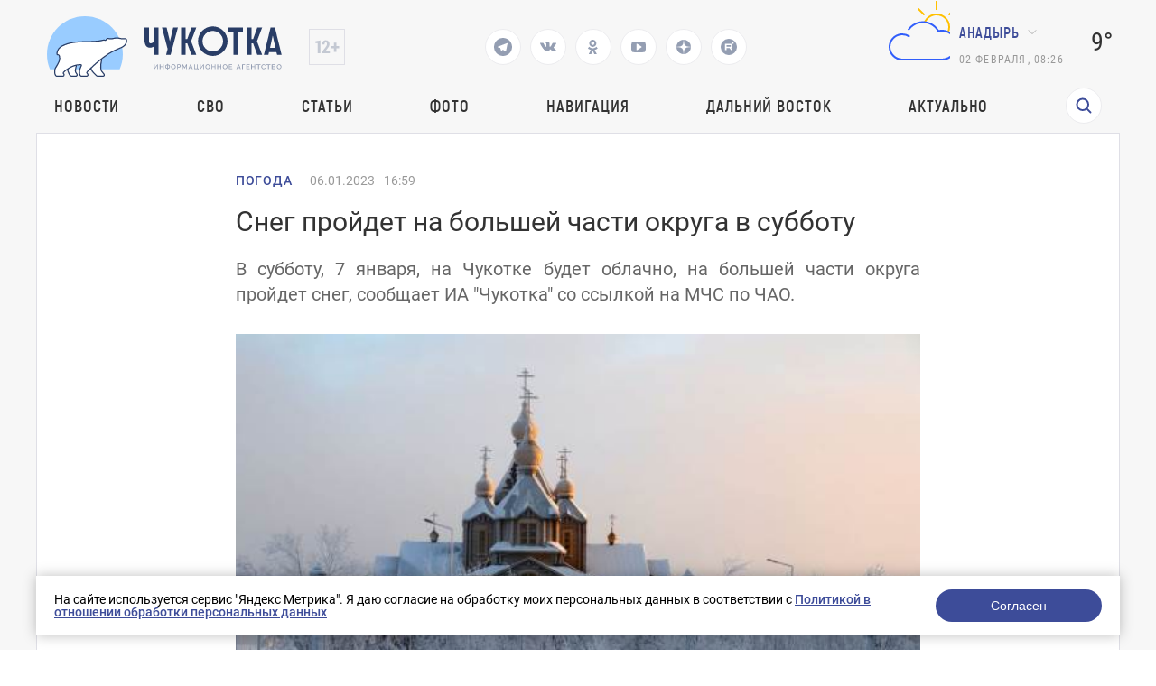

--- FILE ---
content_type: image/svg+xml
request_url: https://prochukotku.ru/local/templates/page/assets/img/print.svg
body_size: 609
content:
<svg id="print" width="24" height="24" viewBox="0 0 24 24" fill="none" xmlns="http://www.w3.org/2000/svg">
<path d="M6 9V2H18V9" stroke="#3D4C99" stroke-width="2" stroke-linecap="round" stroke-linejoin="round"/>
<path d="M6 18H4C3.46957 18 2.96086 17.7893 2.58579 17.4142C2.21071 17.0391 2 16.5304 2 16V11C2 10.4696 2.21071 9.96086 2.58579 9.58579C2.96086 9.21071 3.46957 9 4 9H20C20.5304 9 21.0391 9.21071 21.4142 9.58579C21.7893 9.96086 22 10.4696 22 11V16C22 16.5304 21.7893 17.0391 21.4142 17.4142C21.0391 17.7893 20.5304 18 20 18H18" stroke="#3D4C99" stroke-width="2" stroke-linecap="round" stroke-linejoin="round"/>
<path d="M18 14H6V22H18V14Z" stroke="#3D4C99" stroke-width="2" stroke-linecap="round" stroke-linejoin="round"/>
</svg>


--- FILE ---
content_type: image/svg+xml
request_url: https://prochukotku.ru/local/templates/page/assets/img/nologostudio.svg
body_size: 717
content:
<svg id="nologostudio" width="24" height="31" viewBox="0 0 24 31" fill="none" xmlns="http://www.w3.org/2000/svg">
<path fill-rule="evenodd" clip-rule="evenodd" d="M20 31.001V26.001H24V31.001H20ZM23 27H21V30.001H23V27ZM19 14L23.985 14.018L24 24.001H19V14ZM20 23.001H23V15.003L20 15V23.001ZM13 0H24V12H13V0ZM15 10.001H22V2.001H15V10.001ZM17 15H13V23.001H16V20L15.015 19.987L15 19.001H17V24.001H12V14H17V15ZM8 31.001V26.001H9V30.001H11V26.001L11.998 26.003L12 31.001H8ZM9 2.001H2V12H0V0H11V12H9V2.001ZM0 29.004V26.001H3V27H1V28H3V31.001H0V30.004L2 30.001L1.992 29.004H0ZM4 24.001H0V14L1.015 14.018L1 23.001H4V24.001ZM5 14H10V24.001H5V14ZM6 23.001H9V15.003L6 15V23.001ZM7 27H6V31.001H5V27H4V26.001H7V27ZM15.999 27.004L17 27V30.001L15.999 29.984V27.004ZM16 27H14V30.001H16V31.001H13V26.001H16V27ZM19 31.001H18V26.001H19V31.001Z" fill="#A1A7B3"/>
</svg>
 

--- FILE ---
content_type: image/svg+xml
request_url: https://prochukotku.ru/images/logo_icons/logo1.svg
body_size: 24475
content:
<svg width="774" height="200" viewBox="0 0 774 200" fill="none" xmlns="http://www.w3.org/2000/svg">
    <path fill-rule="evenodd" clip-rule="evenodd" d="M403.709 161.754C403.154 161.154 402.464 160.667 401.639 160.292C400.829 159.917 399.892 159.677 398.827 159.572V157.524H396.352V159.572C395.257 159.677 394.289 159.917 393.449 160.292C392.609 160.667 391.904 161.154 391.334 161.754C390.764 162.354 390.329 163.059 390.029 163.869C389.744 164.679 389.602 165.579 389.602 166.569C389.602 168.564 390.179 170.169 391.334 171.384C392.489 172.584 394.161 173.289 396.352 173.499V175.569H398.827V173.477C400.957 173.282 402.584 172.584 403.709 171.384C404.834 170.169 405.397 168.564 405.397 166.569C405.397 165.579 405.254 164.679 404.969 163.869C404.684 163.059 404.264 162.354 403.709 161.754ZM396.352 171.182C393.532 170.837 392.122 169.277 392.122 166.502C392.122 163.757 393.532 162.227 396.352 161.912V171.182ZM398.827 171.182V161.912C401.527 162.227 402.877 163.757 402.877 166.502C402.877 169.262 401.527 170.822 398.827 171.182Z" fill="#939DB2"/>
    <path fill-rule="evenodd" clip-rule="evenodd" d="M770.815 161.193C771.49 161.958 772.007 162.828 772.367 163.803C772.742 164.763 772.93 165.746 772.93 166.75C772.93 167.816 772.735 168.835 772.345 169.81C771.97 170.786 771.437 171.648 770.747 172.398C770.057 173.133 769.24 173.725 768.295 174.176C767.365 174.61 766.352 174.828 765.257 174.828C764.117 174.828 763.075 174.603 762.13 174.153C761.2 173.688 760.397 173.08 759.722 172.33C759.047 171.566 758.522 170.695 758.147 169.72C757.787 168.745 757.607 167.748 757.607 166.728C757.607 165.663 757.802 164.643 758.192 163.668C758.582 162.693 759.115 161.83 759.79 161.08C760.48 160.331 761.29 159.738 762.22 159.303C763.165 158.853 764.192 158.628 765.302 158.628C766.442 158.628 767.477 158.868 768.407 159.348C769.352 159.813 770.155 160.428 770.815 161.193ZM769.015 170.71C769.45 170.155 769.78 169.533 770.005 168.843C770.23 168.153 770.342 167.448 770.342 166.728C770.342 165.963 770.222 165.235 769.982 164.545C769.742 163.84 769.397 163.226 768.947 162.701C768.512 162.16 767.98 161.733 767.35 161.418C766.735 161.088 766.045 160.923 765.28 160.923C764.47 160.923 763.75 161.095 763.12 161.44C762.49 161.77 761.957 162.206 761.522 162.746C761.087 163.286 760.75 163.908 760.51 164.613C760.285 165.303 760.172 166.008 760.172 166.728C760.172 167.478 760.292 168.206 760.532 168.911C760.772 169.615 761.11 170.238 761.545 170.778C761.995 171.318 762.535 171.753 763.165 172.083C763.795 172.398 764.5 172.556 765.28 172.556C766.09 172.556 766.802 172.39 767.417 172.061C768.047 171.716 768.58 171.266 769.015 170.71Z" fill="#939DB2"/>
    <path d="M717.675 171.138C717.36 171.468 717.007 171.745 716.617 171.971C716.242 172.18 715.845 172.338 715.425 172.443C715.02 172.533 714.622 172.578 714.232 172.578C713.482 172.578 712.792 172.421 712.162 172.106C711.532 171.776 710.985 171.34 710.52 170.8C710.07 170.26 709.717 169.638 709.462 168.933C709.207 168.228 709.08 167.486 709.08 166.705C709.08 166.015 709.185 165.325 709.395 164.635C709.62 163.945 709.942 163.323 710.362 162.768C710.797 162.213 711.33 161.77 711.96 161.44C712.59 161.095 713.325 160.923 714.165 160.923C714.54 160.923 714.93 160.968 715.335 161.058C715.74 161.133 716.13 161.268 716.505 161.463C716.88 161.658 717.225 161.92 717.54 162.251C717.855 162.581 718.125 162.986 718.35 163.465L720.33 162.138C719.805 161.103 719.025 160.263 717.99 159.618C716.955 158.973 715.71 158.651 714.255 158.651C713.04 158.651 711.952 158.883 710.992 159.348C710.032 159.813 709.215 160.428 708.54 161.193C707.88 161.943 707.377 162.798 707.032 163.758C706.687 164.703 706.515 165.656 706.515 166.615C706.515 167.635 706.702 168.64 707.077 169.63C707.452 170.605 707.977 171.483 708.652 172.263C709.327 173.028 710.13 173.651 711.06 174.131C711.99 174.61 713.017 174.85 714.142 174.85C714.772 174.85 715.41 174.768 716.055 174.603C716.715 174.438 717.337 174.198 717.922 173.883C718.507 173.568 719.032 173.185 719.497 172.735C719.962 172.271 720.322 171.738 720.577 171.138L718.485 169.946C718.275 170.41 718.005 170.808 717.675 171.138Z" fill="#939DB2"/>
    <path fill-rule="evenodd" clip-rule="evenodd" d="M630.579 158.74L624.234 174.715H626.912L628.577 170.373H634.742L636.429 174.715H639.084L632.784 158.74H630.579ZM629.027 168.505L631.682 161.643L634.247 168.505H629.027Z" fill="#939DB2"/>
    <path d="M643.354 174.715H645.897V160.968H652.827V158.74H643.354V174.715Z" fill="#939DB2"/>
    <path d="M666.905 167.605H659.772V172.488H668.209V174.715H657.252V158.74H668.007V160.968H659.772V165.513H666.905V167.605Z" fill="#939DB2"/>
    <path d="M683.7 165.423H675.645V158.74H673.125V174.715H675.645V167.673H683.7V174.715H686.243V158.74H683.7V165.423Z" fill="#939DB2"/>
    <path d="M696.03 160.968H690.697V158.74H703.882V160.968H698.572V174.715H696.03V160.968Z" fill="#939DB2"/>
    <path d="M728.853 160.968H723.521V158.74H736.705V160.968H731.396V174.715H728.853V160.968Z" fill="#939DB2"/>
    <path fill-rule="evenodd" clip-rule="evenodd" d="M750.391 166.525C751.126 166.195 751.688 165.693 752.078 165.018C752.483 164.328 752.686 163.593 752.686 162.813C752.686 162.318 752.596 161.83 752.416 161.35C752.251 160.855 752.011 160.42 751.696 160.045C751.381 159.655 750.998 159.34 750.548 159.1C750.098 158.86 749.596 158.74 749.041 158.74H740.806V174.715H748.433C749.108 174.715 749.746 174.625 750.346 174.445C750.946 174.25 751.463 173.98 751.898 173.635C752.348 173.275 752.701 172.84 752.956 172.33C753.226 171.82 753.361 171.243 753.361 170.598C753.361 169.578 753.091 168.715 752.551 168.01C752.026 167.29 751.306 166.795 750.391 166.525ZM743.326 160.923H748.096C748.696 160.923 749.191 161.148 749.581 161.598C749.971 162.033 750.166 162.595 750.166 163.285C750.166 163.63 750.106 163.945 749.986 164.23C749.881 164.515 749.723 164.763 749.513 164.973C749.318 165.168 749.086 165.325 748.816 165.445C748.561 165.565 748.276 165.625 747.961 165.625H743.326V160.923ZM750.593 171.07C750.473 171.355 750.308 171.61 750.098 171.835C749.888 172.045 749.641 172.218 749.356 172.353C749.071 172.473 748.763 172.533 748.433 172.533H743.326V167.65H748.591C748.906 167.65 749.198 167.718 749.468 167.853C749.738 167.988 749.963 168.168 750.143 168.393C750.338 168.618 750.488 168.88 750.593 169.18C750.713 169.48 750.773 169.795 750.773 170.125C750.773 170.455 750.713 170.77 750.593 171.07Z" fill="#939DB2"/>
    <path d="M355.043 170.822V158.739H352.5V174.714H354.637L363.21 162.857V174.714H365.753V158.739H363.75L355.043 170.822Z" fill="#939DB2"/>
    <path d="M374.209 165.422H382.264V158.739H384.807V174.714H382.264V167.672H374.209V174.714H371.689V158.739H374.209V165.422Z" fill="#939DB2"/>
    <path fill-rule="evenodd" clip-rule="evenodd" d="M419.97 159.347C420.915 159.812 421.717 160.427 422.377 161.192C423.052 161.957 423.57 162.827 423.93 163.802C424.305 164.762 424.492 165.744 424.492 166.749C424.492 167.814 424.297 168.834 423.907 169.809C423.532 170.784 423 171.647 422.31 172.397C421.62 173.132 420.802 173.724 419.857 174.174C418.927 174.609 417.915 174.827 416.82 174.827C415.68 174.827 414.637 174.602 413.692 174.152C412.762 173.687 411.96 173.079 411.285 172.329C410.61 171.564 410.085 170.694 409.71 169.719C409.35 168.744 409.17 167.747 409.17 166.727C409.17 165.662 409.365 164.642 409.755 163.667C410.145 162.692 410.677 161.829 411.352 161.079C412.042 160.329 412.852 159.737 413.782 159.302C414.727 158.852 415.755 158.627 416.865 158.627C418.005 158.627 419.04 158.867 419.97 159.347ZM420.577 170.709C421.012 170.154 421.342 169.532 421.567 168.842C421.792 168.152 421.905 167.447 421.905 166.727C421.905 165.962 421.785 165.234 421.545 164.544C421.305 163.839 420.96 163.224 420.51 162.699C420.075 162.159 419.542 161.732 418.912 161.417C418.297 161.087 417.607 160.922 416.842 160.922C416.032 160.922 415.312 161.094 414.682 161.439C414.052 161.769 413.52 162.204 413.085 162.744C412.65 163.284 412.312 163.907 412.072 164.612C411.847 165.302 411.735 166.007 411.735 166.727C411.735 167.477 411.855 168.204 412.095 168.909C412.335 169.614 412.672 170.237 413.107 170.777C413.557 171.317 414.097 171.752 414.727 172.082C415.357 172.397 416.062 172.554 416.842 172.554C417.652 172.554 418.365 172.389 418.98 172.059C419.61 171.714 420.142 171.264 420.577 170.709Z" fill="#939DB2"/>
    <path fill-rule="evenodd" clip-rule="evenodd" d="M439.633 160.382C439.198 159.887 438.673 159.489 438.058 159.189C437.458 158.889 436.798 158.739 436.078 158.739H429.373V174.714H431.893V169.157H436.213C436.933 169.157 437.585 169.014 438.171 168.729C438.77 168.429 439.281 168.039 439.701 167.559C440.121 167.064 440.443 166.509 440.668 165.894C440.908 165.264 441.028 164.612 441.028 163.937C441.028 163.292 440.9 162.662 440.645 162.047C440.405 161.417 440.068 160.862 439.633 160.382ZM438.283 165.129C438.163 165.489 437.998 165.804 437.788 166.074C437.578 166.344 437.323 166.554 437.023 166.704C436.738 166.854 436.415 166.929 436.055 166.929H431.893V160.967H435.92C436.25 160.967 436.566 161.042 436.866 161.192C437.181 161.327 437.458 161.529 437.698 161.799C437.938 162.054 438.125 162.362 438.261 162.722C438.396 163.082 438.463 163.487 438.463 163.937C438.463 164.372 438.403 164.769 438.283 165.129Z" fill="#939DB2"/>
    <path d="M448.385 158.739L453.672 168.504L458.96 158.739H461.66V174.714H459.117V163.217L454.37 171.924H452.975L448.205 163.217V174.714H445.685V158.739H448.385Z" fill="#939DB2"/>
    <path fill-rule="evenodd" clip-rule="evenodd" d="M472.28 158.739L465.936 174.714H468.613L470.278 170.372H476.443L478.131 174.714H480.786L474.486 158.739H472.28ZM470.728 168.504L473.383 161.642L475.948 168.504H470.728Z" fill="#939DB2"/>
    <path d="M494.598 158.739H497.14V172.487H499.57V178.809H497.23V174.714H485.08V158.739H487.623V172.487H494.598V158.739Z" fill="#939DB2"/>
    <path d="M506.593 170.822V158.739H504.051V174.714H506.188L514.761 162.857V174.714H517.303V158.739H515.301L506.593 170.822Z" fill="#939DB2"/>
    <path fill-rule="evenodd" clip-rule="evenodd" d="M533.005 159.347C533.95 159.812 534.753 160.427 535.412 161.192C536.088 161.957 536.605 162.827 536.965 163.802C537.34 164.762 537.527 165.744 537.527 166.749C537.527 167.814 537.333 168.834 536.943 169.809C536.568 170.784 536.035 171.647 535.345 172.397C534.655 173.132 533.838 173.724 532.892 174.174C531.963 174.609 530.95 174.827 529.855 174.827C528.715 174.827 527.673 174.602 526.727 174.152C525.798 173.687 524.995 173.079 524.32 172.329C523.645 171.564 523.12 170.694 522.745 169.719C522.385 168.744 522.205 167.747 522.205 166.727C522.205 165.662 522.4 164.642 522.79 163.667C523.18 162.692 523.713 161.829 524.388 161.079C525.078 160.329 525.887 159.737 526.818 159.302C527.762 158.852 528.79 158.627 529.9 158.627C531.04 158.627 532.075 158.867 533.005 159.347ZM533.613 170.709C534.048 170.154 534.378 169.532 534.603 168.842C534.828 168.152 534.94 167.447 534.94 166.727C534.94 165.962 534.82 165.234 534.58 164.544C534.34 163.839 533.995 163.224 533.545 162.699C533.11 162.159 532.578 161.732 531.948 161.417C531.333 161.087 530.643 160.922 529.878 160.922C529.068 160.922 528.347 161.094 527.718 161.439C527.088 161.769 526.555 162.204 526.12 162.744C525.685 163.284 525.348 163.907 525.108 164.612C524.883 165.302 524.77 166.007 524.77 166.727C524.77 167.477 524.89 168.204 525.13 168.909C525.37 169.614 525.708 170.237 526.143 170.777C526.593 171.317 527.133 171.752 527.762 172.082C528.393 172.397 529.098 172.554 529.878 172.554C530.688 172.554 531.4 172.389 532.015 172.059C532.645 171.714 533.178 171.264 533.613 170.709Z" fill="#939DB2"/>
    <path d="M552.985 165.422H544.93V158.739H542.41V174.714H544.93V167.672H552.985V174.714H555.528V158.739H552.985V165.422Z" fill="#939DB2"/>
    <path d="M564.01 165.422H572.065V158.739H574.608V174.714H572.065V167.672H564.01V174.714H561.49V158.739H564.01V165.422Z" fill="#939DB2"/>
    <path fill-rule="evenodd" clip-rule="evenodd" d="M592.745 161.192C592.085 160.427 591.282 159.812 590.337 159.347C589.407 158.867 588.372 158.627 587.232 158.627C586.122 158.627 585.095 158.852 584.15 159.302C583.22 159.737 582.41 160.329 581.72 161.079C581.045 161.829 580.512 162.692 580.122 163.667C579.732 164.642 579.537 165.662 579.537 166.727C579.537 167.747 579.717 168.744 580.077 169.719C580.452 170.694 580.977 171.564 581.652 172.329C582.327 173.079 583.13 173.687 584.06 174.152C585.005 174.602 586.047 174.827 587.187 174.827C588.282 174.827 589.295 174.609 590.225 174.174C591.17 173.724 591.987 173.132 592.677 172.397C593.367 171.647 593.9 170.784 594.275 169.809C594.665 168.834 594.86 167.814 594.86 166.749C594.86 165.744 594.672 164.762 594.297 163.802C593.937 162.827 593.42 161.957 592.745 161.192ZM591.935 168.842C591.71 169.532 591.38 170.154 590.945 170.709C590.51 171.264 589.977 171.714 589.347 172.059C588.732 172.389 588.02 172.554 587.21 172.554C586.43 172.554 585.725 172.397 585.095 172.082C584.465 171.752 583.925 171.317 583.475 170.777C583.04 170.237 582.702 169.614 582.462 168.909C582.222 168.204 582.102 167.477 582.102 166.727C582.102 166.007 582.215 165.302 582.44 164.612C582.68 163.907 583.017 163.284 583.452 162.744C583.887 162.204 584.42 161.769 585.05 161.439C585.68 161.094 586.4 160.922 587.21 160.922C587.975 160.922 588.665 161.087 589.28 161.417C589.91 161.732 590.442 162.159 590.877 162.699C591.327 163.224 591.672 163.839 591.912 164.544C592.152 165.234 592.272 165.962 592.272 166.727C592.272 167.447 592.16 168.152 591.935 168.842Z" fill="#939DB2"/>
    <path d="M609.393 167.604H602.26V172.487H610.698V174.714H599.74V158.739H610.495V160.967H602.26V165.512H609.393V167.604Z" fill="#939DB2"/>
    <path fill-rule="evenodd" clip-rule="evenodd" d="M546.467 33.75C519.655 33.75 497.848 55.6874 497.848 82.3717C497.848 109.441 519.655 131.25 546.467 131.25C573.537 131.25 595.348 109.441 595.348 82.3717C595.348 55.6874 573.537 33.75 546.467 33.75ZM546.467 116.497C527.994 116.497 512.728 101.23 512.728 82.3717C512.728 63.8979 527.994 48.6316 546.467 48.6316C565.326 48.6316 580.465 63.8979 580.465 82.3717C580.465 101.23 565.326 116.497 546.467 116.497Z" fill="#293D66"/>
    <path d="M353.133 83.9557C349.968 86.6138 345.031 89.5251 341.868 89.5251C336.171 89.5251 336.046 82.8165 336.046 76.7404V37.5H321.488V76.7404C321.488 97.753 329.336 104.082 340.221 104.082C344.778 104.082 349.463 101.93 353.133 99.3987V127.626H367.816V37.5H353.133V83.9557Z" fill="#293D66"/>
    <path d="M397.5 50.3929L397.496 50.3783C396.466 46.1 395.434 41.81 394.401 37.5H379.083L397.818 108.386L392.628 127.626H407.563L431.616 37.5H416.173C413.156 50.5354 410.047 63.3875 406.925 76.2902L406.925 76.2912L406.924 76.293L406.924 76.2955L406.876 76.492C406.346 78.6826 405.816 80.8747 405.286 83.0695C402.739 72.159 400.129 61.3136 397.5 50.3929Z" fill="#293D66"/>
    <path d="M462.485 75.2214L476.283 37.5H492.233L475.143 82.4367L492.233 127.626H476.283L462.485 89.7784H456.915V127.626H442.233V37.5H456.915V75.2214H462.485Z" fill="#293D66"/>
    <path d="M614.418 52.1835H597.328V37.5H646.191V52.1835H629.101V127.626H614.418V52.1835Z" fill="#293D66"/>
    <path d="M693.37 37.5L679.573 75.2214H674.003V37.5H659.32V127.626H674.003V89.7784H679.573L693.37 127.626H709.32L692.23 82.4367L709.32 37.5H693.37Z" fill="#293D66"/>
    <path fill-rule="evenodd" clip-rule="evenodd" d="M737.154 37.5H751.329L773.482 127.626H758.547L756.394 118.639H731.837L729.684 127.626H715.002L737.154 37.5ZM744.114 63.7025L735.382 104.209H752.977L744.114 63.7025Z" fill="#293D66"/>
    <path d="M239.598 175C246.288 159.689 250 142.778 250 125C250 55.9644 194.035 0 125 0C55.9642 0 0 55.9644 0 125C0 142.778 3.1851 159.689 9.87498 175H239.598Z" fill="#99CCFF"/>
    <path d="M244.383 105.111L243.321 105.56C229.951 111.217 217.191 116.616 204.821 124.468C195.119 130.627 185.814 137.35 176.839 144.492C177.89 145.015 178.827 145.536 179 145.715C179.699 148.041 178.76 154.554 178.108 157.455C177.792 158.864 177.492 160.201 177.379 161.327C176.779 167.316 176.93 173.445 178.379 179.31C178.981 181.743 181.486 184.705 183.915 187.577C186.766 190.948 189.513 194.196 188.953 196.32C188.556 197.821 186.899 199.7 183.696 199.7C178.402 199.7 168.345 199.715 167.875 199.715C165.349 199.715 163.457 197.824 162.81 197.264C156.696 191.983 148.958 182.148 145 175C144.936 174.885 143.788 173.901 143.75 173.75C140.381 177.052 136.658 180.922 133.374 184.302C130.146 187.622 131.498 189.212 133.008 190.988C134.175 192.36 135.436 193.844 134.752 196.325C134.211 198.285 131.499 199.69 129.731 199.69C123.946 199.69 119.732 199.703 114.021 199.703C110.152 199.703 108.759 195.628 107.983 192.683C105.664 183.896 108.514 175.152 112.095 167.175C114.437 161.958 114.822 161.101 105.456 161.667C102.512 161.845 99.638 162.3 96.8039 162.892C97.2236 164.598 95.6707 168.763 95.0497 171.654C94.2797 175.239 93.8935 178.938 93.6967 182.605C93.5556 185.243 95.2893 187.655 96.8956 189.89C98.4927 192.113 99.964 194.16 99.3393 196.078C98.7458 197.898 97.1243 199.577 95.2972 199.625C94.2616 199.651 91.5313 199.688 90.0885 199.688C80.6692 199.688 80.1686 199.797 76.6912 197.518C74.599 196.147 73.441 193.35 71.096 187.686C69.1076 182.884 67.1904 178.831 68.3325 175.57C67.2755 176.287 66.2147 176.999 65.1817 177.75C64.5077 178.24 63.782 178.74 63.0355 179.254C60.4162 181.058 57.5407 183.039 55.7418 185.4C52.561 189.572 53.5713 190.338 54.8405 191.3C55.9719 192.158 56.9833 193.565 55.7418 197.286C55.4585 198.135 54.2112 199.698 52.1513 199.698C45.8386 199.698 39.526 199.698 33.2133 199.698C24.3435 199.698 24.1821 180.187 26.7648 174.892C28.1965 171.958 30.063 168.873 31.9911 165.687C36.6638 157.964 41.6983 149.645 41.777 141.415C41.8048 138.542 41.4152 132.684 39.4783 130.355C38.3998 129.058 37.0547 128.871 35.859 128.705C33.9277 128.437 32.3863 128.223 32.987 123.475C34.3348 112.819 40.0288 104.817 49.245 99.9206C75.0898 86.1912 102.311 85.7785 129.817 85.3614C148.659 85.0759 167.633 84.7882 186.391 80.2166C187.716 79.8936 189.18 80.2189 190.507 80.5139C192.246 80.9004 193.751 81.2347 194.401 79.9887C197.407 74.2329 200.291 74.6672 204.623 75.3196C205.702 75.4821 206.869 75.6579 208.151 75.7551C212.203 76.0627 216.204 75.2711 220.206 74.4789C224.077 73.7129 227.951 72.9464 231.875 73.1735C234.716 73.3377 237.328 73.8894 239.929 74.4392C243.235 75.1377 246.523 75.8325 250.243 75.724C250.93 75.7038 251.71 75.6304 252.535 75.5529C256.408 75.1887 261.273 74.7311 262.208 79.2677C263.74 91.8722 255.088 100.579 244.383 105.111Z" fill="white"/>
    <path d="M167.875 200C164.847 200 162.676 198.071 161.75 197.246C153.904 190.483 148.48 184.218 144.998 177.947C144.429 176.922 144.002 175.946 143.716 175.025C140.737 177.95 137.736 180.962 134.719 184.06C132.68 186.151 133.017 186.548 134.437 188.211C135.66 189.646 137.508 191.816 136.561 195.244C135.789 198.032 132.342 199.976 129.731 199.976L114.022 199.988C108.389 199.988 106.777 193.89 106.17 191.594C103.627 181.98 106.874 172.709 110.385 164.907C110.86 163.853 111.386 162.684 111.564 162.034C110.7 161.851 108.69 161.858 105.571 162.048C103.242 162.187 100.916 162.467 98.5906 162.891C98.5967 164.238 98.1317 165.893 97.6019 167.778C97.3406 168.708 97.0721 169.658 96.8841 170.532C96.2176 173.627 95.7867 177.107 95.5694 181.164C95.4632 183.134 96.9634 185.219 98.4149 187.233C100.2 189.712 102.042 192.266 101.124 195.081C100.379 197.355 98.2537 199.837 95.3448 199.91C94.3011 199.937 91.5447 199.973 90.0884 199.973H88.8494C80.4998 199.968 79.45 199.978 75.6634 197.502C73.0889 195.821 71.8463 192.826 69.3695 186.86L69.1314 186.288C67.8314 183.166 66.6155 180.244 66.513 177.568C66.4373 177.624 66.3616 177.677 66.286 177.733C65.5987 178.232 64.8577 178.741 64.096 179.262C61.64 180.952 58.8519 182.866 57.232 184.985C55.5413 187.198 55.4962 187.893 55.4974 187.966C55.5096 187.9 55.7757 188.097 55.9722 188.246C58.2818 189.994 58.7738 192.553 57.5201 196.299C57.044 197.723 55.1654 199.983 52.1514 199.983H33.2134C31.2994 199.983 28.5723 199.272 26.4544 195.892C22.5592 189.673 22.8387 177.132 25.0787 172.551C26.5557 169.534 28.504 166.324 30.3875 163.22C35.0286 155.571 39.8284 147.659 39.9029 139.962C39.9383 136.236 39.3084 131.668 38.0364 130.143C37.453 129.442 36.7669 129.318 35.6048 129.157C32.3248 128.702 30.4339 127.321 31.1273 121.852C32.5311 110.786 38.4918 102.173 48.3648 96.9414C74.6099 83.0331 102.662 82.6094 129.789 82.2003C148.276 81.9214 167.393 81.6317 185.947 77.1218C187.697 76.6944 189.481 77.0913 190.914 77.4103C191.596 77.5601 192.624 77.7914 192.927 77.7001C196.363 70.9231 200.505 71.5453 204.902 72.204C205.937 72.3611 207.061 72.5303 208.292 72.6229C212.099 72.9151 215.859 72.1675 219.843 71.3809C223.764 70.6054 227.819 69.7957 231.984 70.0465C234.965 70.2182 237.685 70.7916 240.315 71.3456C243.597 72.0348 246.688 72.6728 250.19 72.5888C250.838 72.5693 251.578 72.4975 252.359 72.4244C256.257 72.0603 262.772 71.4491 264.044 77.6149C265.523 89.6859 258.614 99.7917 245.114 105.49L244.051 105.938C230.689 111.578 218.068 116.903 205.826 124.654C197.687 129.807 189.544 135.539 181.342 141.9C182.252 145.497 179.963 156.28 179.938 156.387C179.629 157.758 179.345 159.024 179.245 160.025C178.607 166.378 178.928 172.198 180.2 177.329C180.696 179.333 183.167 182.245 185.347 184.814C188.69 188.757 191.575 192.159 190.766 195.22C190.137 197.592 187.708 199.985 183.697 199.985L167.875 200ZM147.267 171.572C146.741 172.247 147.145 174.093 148.279 176.136C151.542 182.014 156.696 187.946 164.035 194.27L164.245 194.455C164.904 195.04 166.275 196.26 167.875 196.26L183.697 196.245C186.002 196.245 186.945 195.001 187.14 194.265C187.452 193.089 184.343 189.422 182.485 187.233C179.919 184.206 177.266 181.079 176.559 178.225C175.184 172.68 174.832 166.432 175.514 159.652C175.637 158.427 175.945 157.054 176.271 155.6C176.962 152.537 177.708 147.52 177.808 144.676C167.765 152.666 157.621 161.603 147.267 171.572ZM109.427 158.155C112.288 158.155 113.932 158.549 114.833 159.852C116.009 161.547 115.132 163.492 113.805 166.441C110.563 173.645 107.552 182.153 109.795 190.639C110.834 194.57 112.099 196.247 114.022 196.247L129.731 196.235C130.845 196.235 132.673 195.234 132.945 194.251C133.347 192.797 132.753 192.013 131.58 190.637C130.097 188.896 127.614 185.986 132.028 181.454C136.24 177.132 140.409 172.982 144.549 168.991C144.59 168.947 144.632 168.903 144.675 168.862L144.68 168.867C164.9 149.393 184.36 133.815 203.816 121.498C216.321 113.579 229.081 108.195 242.59 102.495L243.653 102.047C249.257 99.6797 262.103 92.6214 260.346 78.2176C259.861 75.9018 257.595 75.6851 252.713 76.1477C251.844 76.2305 251.024 76.3048 250.3 76.3267C246.363 76.4485 242.892 75.7118 239.544 75.0056C236.93 74.4553 234.466 73.9366 231.767 73.7796C228.088 73.564 224.432 74.2873 220.571 75.0507C216.514 75.8519 212.322 76.6798 208.01 76.3535C206.678 76.2537 205.463 76.0722 204.344 75.903C200.173 75.2784 198.449 75.019 196.064 79.5764C194.749 82.0895 191.956 81.4722 190.104 81.0618C188.939 80.8037 187.737 80.5334 186.835 80.755C167.87 85.3659 148.541 85.6582 129.846 85.9406C101.934 86.3619 75.5718 86.7601 50.1251 100.243C41.3738 104.881 36.0919 112.515 34.848 122.319C34.5452 124.703 34.9273 125.19 34.9322 125.195C35.0616 125.305 35.722 125.397 36.1175 125.451C37.4176 125.631 39.378 125.904 40.9197 127.752C43.6004 130.966 43.6663 138.515 43.6529 139.996C43.5687 148.718 38.2708 157.451 33.5955 165.158C31.6705 168.331 29.8516 171.326 28.449 174.192C26.8377 177.487 26.369 188.696 29.6343 193.91C30.6182 195.48 31.7889 196.243 33.2134 196.243H52.1514C53.3013 196.243 53.9007 195.29 53.963 195.115C54.9493 192.166 54.1717 191.577 53.7066 191.226C53.0206 190.708 51.9818 189.921 51.7803 188.453C51.574 186.945 52.2894 185.284 54.2498 182.718C56.2322 180.124 59.2816 178.03 61.9708 176.182C62.7069 175.678 63.4185 175.188 64.0789 174.709C66.3201 173.082 68.5491 171.58 70.7647 170.196C71.0186 170.028 71.2872 169.863 71.5692 169.7C82.9766 162.73 94.0924 158.992 105.344 158.313C106.923 158.218 108.274 158.155 109.427 158.155ZM72.6971 173.403C69.0753 175.829 69.8785 178.327 72.5946 184.853L72.8289 185.416C75.0164 190.686 76.1114 193.325 77.7178 194.372C80.5426 196.221 80.6707 196.25 88.8482 196.233H90.0884C91.5179 196.233 94.223 196.196 95.2484 196.17C96.1236 196.148 97.1588 195.139 97.5579 193.922C97.8875 192.911 96.6094 191.139 95.3741 189.422C93.6248 186.994 91.6473 184.25 91.8243 180.965C92.0538 176.708 92.5091 173.038 93.2171 169.748C93.421 168.801 93.7078 167.773 93.991 166.768C94.251 165.845 94.6002 164.6 94.7601 163.716C87.7838 165.453 80.7806 168.472 73.6358 172.824L73.6383 172.829C73.5931 172.853 73.5491 172.877 73.5064 172.904C73.2379 173.067 72.9669 173.235 72.6971 173.403Z" fill="#293D66"/>
</svg>
